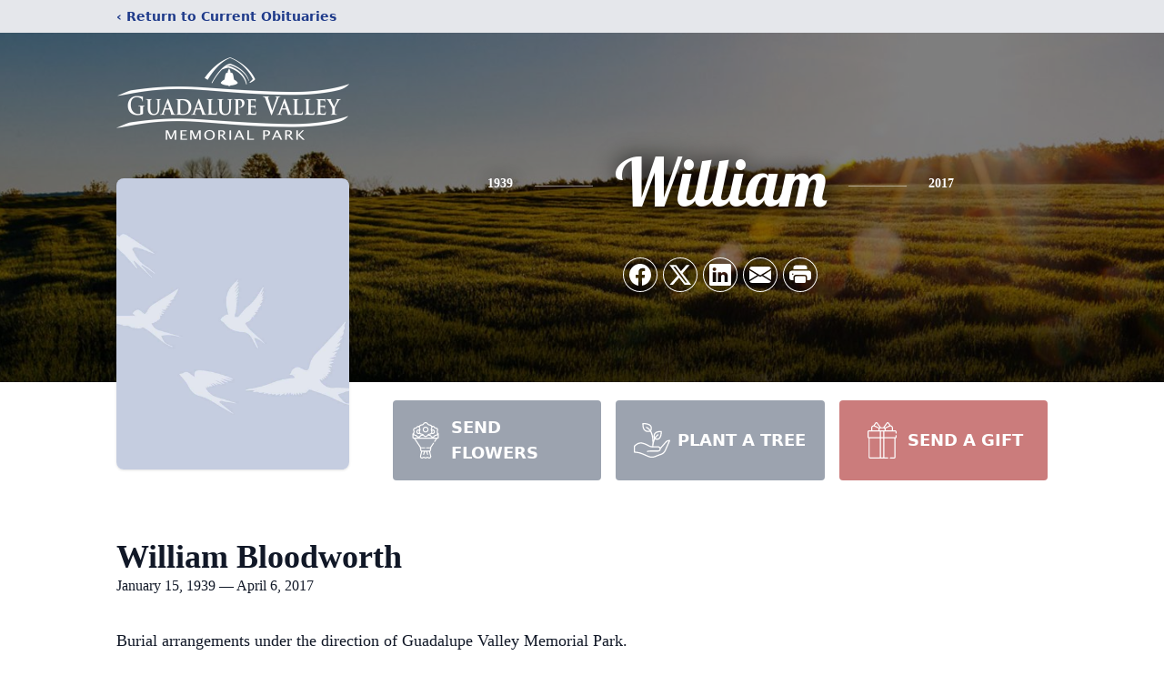

--- FILE ---
content_type: text/html; charset=utf-8
request_url: https://www.google.com/recaptcha/enterprise/anchor?ar=1&k=6Lf5xmwmAAAAANcJCS9fOTKgRp-eS9TKuaqNACx6&co=aHR0cHM6Ly93d3cuZ3VhZGFsdXBldmFsbGV5bWVtb3JpYWxwYXJrLmNvbTo0NDM.&hl=en&type=image&v=N67nZn4AqZkNcbeMu4prBgzg&theme=light&size=invisible&badge=bottomright&anchor-ms=20000&execute-ms=30000&cb=eqswvo5fduz2
body_size: 48948
content:
<!DOCTYPE HTML><html dir="ltr" lang="en"><head><meta http-equiv="Content-Type" content="text/html; charset=UTF-8">
<meta http-equiv="X-UA-Compatible" content="IE=edge">
<title>reCAPTCHA</title>
<style type="text/css">
/* cyrillic-ext */
@font-face {
  font-family: 'Roboto';
  font-style: normal;
  font-weight: 400;
  font-stretch: 100%;
  src: url(//fonts.gstatic.com/s/roboto/v48/KFO7CnqEu92Fr1ME7kSn66aGLdTylUAMa3GUBHMdazTgWw.woff2) format('woff2');
  unicode-range: U+0460-052F, U+1C80-1C8A, U+20B4, U+2DE0-2DFF, U+A640-A69F, U+FE2E-FE2F;
}
/* cyrillic */
@font-face {
  font-family: 'Roboto';
  font-style: normal;
  font-weight: 400;
  font-stretch: 100%;
  src: url(//fonts.gstatic.com/s/roboto/v48/KFO7CnqEu92Fr1ME7kSn66aGLdTylUAMa3iUBHMdazTgWw.woff2) format('woff2');
  unicode-range: U+0301, U+0400-045F, U+0490-0491, U+04B0-04B1, U+2116;
}
/* greek-ext */
@font-face {
  font-family: 'Roboto';
  font-style: normal;
  font-weight: 400;
  font-stretch: 100%;
  src: url(//fonts.gstatic.com/s/roboto/v48/KFO7CnqEu92Fr1ME7kSn66aGLdTylUAMa3CUBHMdazTgWw.woff2) format('woff2');
  unicode-range: U+1F00-1FFF;
}
/* greek */
@font-face {
  font-family: 'Roboto';
  font-style: normal;
  font-weight: 400;
  font-stretch: 100%;
  src: url(//fonts.gstatic.com/s/roboto/v48/KFO7CnqEu92Fr1ME7kSn66aGLdTylUAMa3-UBHMdazTgWw.woff2) format('woff2');
  unicode-range: U+0370-0377, U+037A-037F, U+0384-038A, U+038C, U+038E-03A1, U+03A3-03FF;
}
/* math */
@font-face {
  font-family: 'Roboto';
  font-style: normal;
  font-weight: 400;
  font-stretch: 100%;
  src: url(//fonts.gstatic.com/s/roboto/v48/KFO7CnqEu92Fr1ME7kSn66aGLdTylUAMawCUBHMdazTgWw.woff2) format('woff2');
  unicode-range: U+0302-0303, U+0305, U+0307-0308, U+0310, U+0312, U+0315, U+031A, U+0326-0327, U+032C, U+032F-0330, U+0332-0333, U+0338, U+033A, U+0346, U+034D, U+0391-03A1, U+03A3-03A9, U+03B1-03C9, U+03D1, U+03D5-03D6, U+03F0-03F1, U+03F4-03F5, U+2016-2017, U+2034-2038, U+203C, U+2040, U+2043, U+2047, U+2050, U+2057, U+205F, U+2070-2071, U+2074-208E, U+2090-209C, U+20D0-20DC, U+20E1, U+20E5-20EF, U+2100-2112, U+2114-2115, U+2117-2121, U+2123-214F, U+2190, U+2192, U+2194-21AE, U+21B0-21E5, U+21F1-21F2, U+21F4-2211, U+2213-2214, U+2216-22FF, U+2308-230B, U+2310, U+2319, U+231C-2321, U+2336-237A, U+237C, U+2395, U+239B-23B7, U+23D0, U+23DC-23E1, U+2474-2475, U+25AF, U+25B3, U+25B7, U+25BD, U+25C1, U+25CA, U+25CC, U+25FB, U+266D-266F, U+27C0-27FF, U+2900-2AFF, U+2B0E-2B11, U+2B30-2B4C, U+2BFE, U+3030, U+FF5B, U+FF5D, U+1D400-1D7FF, U+1EE00-1EEFF;
}
/* symbols */
@font-face {
  font-family: 'Roboto';
  font-style: normal;
  font-weight: 400;
  font-stretch: 100%;
  src: url(//fonts.gstatic.com/s/roboto/v48/KFO7CnqEu92Fr1ME7kSn66aGLdTylUAMaxKUBHMdazTgWw.woff2) format('woff2');
  unicode-range: U+0001-000C, U+000E-001F, U+007F-009F, U+20DD-20E0, U+20E2-20E4, U+2150-218F, U+2190, U+2192, U+2194-2199, U+21AF, U+21E6-21F0, U+21F3, U+2218-2219, U+2299, U+22C4-22C6, U+2300-243F, U+2440-244A, U+2460-24FF, U+25A0-27BF, U+2800-28FF, U+2921-2922, U+2981, U+29BF, U+29EB, U+2B00-2BFF, U+4DC0-4DFF, U+FFF9-FFFB, U+10140-1018E, U+10190-1019C, U+101A0, U+101D0-101FD, U+102E0-102FB, U+10E60-10E7E, U+1D2C0-1D2D3, U+1D2E0-1D37F, U+1F000-1F0FF, U+1F100-1F1AD, U+1F1E6-1F1FF, U+1F30D-1F30F, U+1F315, U+1F31C, U+1F31E, U+1F320-1F32C, U+1F336, U+1F378, U+1F37D, U+1F382, U+1F393-1F39F, U+1F3A7-1F3A8, U+1F3AC-1F3AF, U+1F3C2, U+1F3C4-1F3C6, U+1F3CA-1F3CE, U+1F3D4-1F3E0, U+1F3ED, U+1F3F1-1F3F3, U+1F3F5-1F3F7, U+1F408, U+1F415, U+1F41F, U+1F426, U+1F43F, U+1F441-1F442, U+1F444, U+1F446-1F449, U+1F44C-1F44E, U+1F453, U+1F46A, U+1F47D, U+1F4A3, U+1F4B0, U+1F4B3, U+1F4B9, U+1F4BB, U+1F4BF, U+1F4C8-1F4CB, U+1F4D6, U+1F4DA, U+1F4DF, U+1F4E3-1F4E6, U+1F4EA-1F4ED, U+1F4F7, U+1F4F9-1F4FB, U+1F4FD-1F4FE, U+1F503, U+1F507-1F50B, U+1F50D, U+1F512-1F513, U+1F53E-1F54A, U+1F54F-1F5FA, U+1F610, U+1F650-1F67F, U+1F687, U+1F68D, U+1F691, U+1F694, U+1F698, U+1F6AD, U+1F6B2, U+1F6B9-1F6BA, U+1F6BC, U+1F6C6-1F6CF, U+1F6D3-1F6D7, U+1F6E0-1F6EA, U+1F6F0-1F6F3, U+1F6F7-1F6FC, U+1F700-1F7FF, U+1F800-1F80B, U+1F810-1F847, U+1F850-1F859, U+1F860-1F887, U+1F890-1F8AD, U+1F8B0-1F8BB, U+1F8C0-1F8C1, U+1F900-1F90B, U+1F93B, U+1F946, U+1F984, U+1F996, U+1F9E9, U+1FA00-1FA6F, U+1FA70-1FA7C, U+1FA80-1FA89, U+1FA8F-1FAC6, U+1FACE-1FADC, U+1FADF-1FAE9, U+1FAF0-1FAF8, U+1FB00-1FBFF;
}
/* vietnamese */
@font-face {
  font-family: 'Roboto';
  font-style: normal;
  font-weight: 400;
  font-stretch: 100%;
  src: url(//fonts.gstatic.com/s/roboto/v48/KFO7CnqEu92Fr1ME7kSn66aGLdTylUAMa3OUBHMdazTgWw.woff2) format('woff2');
  unicode-range: U+0102-0103, U+0110-0111, U+0128-0129, U+0168-0169, U+01A0-01A1, U+01AF-01B0, U+0300-0301, U+0303-0304, U+0308-0309, U+0323, U+0329, U+1EA0-1EF9, U+20AB;
}
/* latin-ext */
@font-face {
  font-family: 'Roboto';
  font-style: normal;
  font-weight: 400;
  font-stretch: 100%;
  src: url(//fonts.gstatic.com/s/roboto/v48/KFO7CnqEu92Fr1ME7kSn66aGLdTylUAMa3KUBHMdazTgWw.woff2) format('woff2');
  unicode-range: U+0100-02BA, U+02BD-02C5, U+02C7-02CC, U+02CE-02D7, U+02DD-02FF, U+0304, U+0308, U+0329, U+1D00-1DBF, U+1E00-1E9F, U+1EF2-1EFF, U+2020, U+20A0-20AB, U+20AD-20C0, U+2113, U+2C60-2C7F, U+A720-A7FF;
}
/* latin */
@font-face {
  font-family: 'Roboto';
  font-style: normal;
  font-weight: 400;
  font-stretch: 100%;
  src: url(//fonts.gstatic.com/s/roboto/v48/KFO7CnqEu92Fr1ME7kSn66aGLdTylUAMa3yUBHMdazQ.woff2) format('woff2');
  unicode-range: U+0000-00FF, U+0131, U+0152-0153, U+02BB-02BC, U+02C6, U+02DA, U+02DC, U+0304, U+0308, U+0329, U+2000-206F, U+20AC, U+2122, U+2191, U+2193, U+2212, U+2215, U+FEFF, U+FFFD;
}
/* cyrillic-ext */
@font-face {
  font-family: 'Roboto';
  font-style: normal;
  font-weight: 500;
  font-stretch: 100%;
  src: url(//fonts.gstatic.com/s/roboto/v48/KFO7CnqEu92Fr1ME7kSn66aGLdTylUAMa3GUBHMdazTgWw.woff2) format('woff2');
  unicode-range: U+0460-052F, U+1C80-1C8A, U+20B4, U+2DE0-2DFF, U+A640-A69F, U+FE2E-FE2F;
}
/* cyrillic */
@font-face {
  font-family: 'Roboto';
  font-style: normal;
  font-weight: 500;
  font-stretch: 100%;
  src: url(//fonts.gstatic.com/s/roboto/v48/KFO7CnqEu92Fr1ME7kSn66aGLdTylUAMa3iUBHMdazTgWw.woff2) format('woff2');
  unicode-range: U+0301, U+0400-045F, U+0490-0491, U+04B0-04B1, U+2116;
}
/* greek-ext */
@font-face {
  font-family: 'Roboto';
  font-style: normal;
  font-weight: 500;
  font-stretch: 100%;
  src: url(//fonts.gstatic.com/s/roboto/v48/KFO7CnqEu92Fr1ME7kSn66aGLdTylUAMa3CUBHMdazTgWw.woff2) format('woff2');
  unicode-range: U+1F00-1FFF;
}
/* greek */
@font-face {
  font-family: 'Roboto';
  font-style: normal;
  font-weight: 500;
  font-stretch: 100%;
  src: url(//fonts.gstatic.com/s/roboto/v48/KFO7CnqEu92Fr1ME7kSn66aGLdTylUAMa3-UBHMdazTgWw.woff2) format('woff2');
  unicode-range: U+0370-0377, U+037A-037F, U+0384-038A, U+038C, U+038E-03A1, U+03A3-03FF;
}
/* math */
@font-face {
  font-family: 'Roboto';
  font-style: normal;
  font-weight: 500;
  font-stretch: 100%;
  src: url(//fonts.gstatic.com/s/roboto/v48/KFO7CnqEu92Fr1ME7kSn66aGLdTylUAMawCUBHMdazTgWw.woff2) format('woff2');
  unicode-range: U+0302-0303, U+0305, U+0307-0308, U+0310, U+0312, U+0315, U+031A, U+0326-0327, U+032C, U+032F-0330, U+0332-0333, U+0338, U+033A, U+0346, U+034D, U+0391-03A1, U+03A3-03A9, U+03B1-03C9, U+03D1, U+03D5-03D6, U+03F0-03F1, U+03F4-03F5, U+2016-2017, U+2034-2038, U+203C, U+2040, U+2043, U+2047, U+2050, U+2057, U+205F, U+2070-2071, U+2074-208E, U+2090-209C, U+20D0-20DC, U+20E1, U+20E5-20EF, U+2100-2112, U+2114-2115, U+2117-2121, U+2123-214F, U+2190, U+2192, U+2194-21AE, U+21B0-21E5, U+21F1-21F2, U+21F4-2211, U+2213-2214, U+2216-22FF, U+2308-230B, U+2310, U+2319, U+231C-2321, U+2336-237A, U+237C, U+2395, U+239B-23B7, U+23D0, U+23DC-23E1, U+2474-2475, U+25AF, U+25B3, U+25B7, U+25BD, U+25C1, U+25CA, U+25CC, U+25FB, U+266D-266F, U+27C0-27FF, U+2900-2AFF, U+2B0E-2B11, U+2B30-2B4C, U+2BFE, U+3030, U+FF5B, U+FF5D, U+1D400-1D7FF, U+1EE00-1EEFF;
}
/* symbols */
@font-face {
  font-family: 'Roboto';
  font-style: normal;
  font-weight: 500;
  font-stretch: 100%;
  src: url(//fonts.gstatic.com/s/roboto/v48/KFO7CnqEu92Fr1ME7kSn66aGLdTylUAMaxKUBHMdazTgWw.woff2) format('woff2');
  unicode-range: U+0001-000C, U+000E-001F, U+007F-009F, U+20DD-20E0, U+20E2-20E4, U+2150-218F, U+2190, U+2192, U+2194-2199, U+21AF, U+21E6-21F0, U+21F3, U+2218-2219, U+2299, U+22C4-22C6, U+2300-243F, U+2440-244A, U+2460-24FF, U+25A0-27BF, U+2800-28FF, U+2921-2922, U+2981, U+29BF, U+29EB, U+2B00-2BFF, U+4DC0-4DFF, U+FFF9-FFFB, U+10140-1018E, U+10190-1019C, U+101A0, U+101D0-101FD, U+102E0-102FB, U+10E60-10E7E, U+1D2C0-1D2D3, U+1D2E0-1D37F, U+1F000-1F0FF, U+1F100-1F1AD, U+1F1E6-1F1FF, U+1F30D-1F30F, U+1F315, U+1F31C, U+1F31E, U+1F320-1F32C, U+1F336, U+1F378, U+1F37D, U+1F382, U+1F393-1F39F, U+1F3A7-1F3A8, U+1F3AC-1F3AF, U+1F3C2, U+1F3C4-1F3C6, U+1F3CA-1F3CE, U+1F3D4-1F3E0, U+1F3ED, U+1F3F1-1F3F3, U+1F3F5-1F3F7, U+1F408, U+1F415, U+1F41F, U+1F426, U+1F43F, U+1F441-1F442, U+1F444, U+1F446-1F449, U+1F44C-1F44E, U+1F453, U+1F46A, U+1F47D, U+1F4A3, U+1F4B0, U+1F4B3, U+1F4B9, U+1F4BB, U+1F4BF, U+1F4C8-1F4CB, U+1F4D6, U+1F4DA, U+1F4DF, U+1F4E3-1F4E6, U+1F4EA-1F4ED, U+1F4F7, U+1F4F9-1F4FB, U+1F4FD-1F4FE, U+1F503, U+1F507-1F50B, U+1F50D, U+1F512-1F513, U+1F53E-1F54A, U+1F54F-1F5FA, U+1F610, U+1F650-1F67F, U+1F687, U+1F68D, U+1F691, U+1F694, U+1F698, U+1F6AD, U+1F6B2, U+1F6B9-1F6BA, U+1F6BC, U+1F6C6-1F6CF, U+1F6D3-1F6D7, U+1F6E0-1F6EA, U+1F6F0-1F6F3, U+1F6F7-1F6FC, U+1F700-1F7FF, U+1F800-1F80B, U+1F810-1F847, U+1F850-1F859, U+1F860-1F887, U+1F890-1F8AD, U+1F8B0-1F8BB, U+1F8C0-1F8C1, U+1F900-1F90B, U+1F93B, U+1F946, U+1F984, U+1F996, U+1F9E9, U+1FA00-1FA6F, U+1FA70-1FA7C, U+1FA80-1FA89, U+1FA8F-1FAC6, U+1FACE-1FADC, U+1FADF-1FAE9, U+1FAF0-1FAF8, U+1FB00-1FBFF;
}
/* vietnamese */
@font-face {
  font-family: 'Roboto';
  font-style: normal;
  font-weight: 500;
  font-stretch: 100%;
  src: url(//fonts.gstatic.com/s/roboto/v48/KFO7CnqEu92Fr1ME7kSn66aGLdTylUAMa3OUBHMdazTgWw.woff2) format('woff2');
  unicode-range: U+0102-0103, U+0110-0111, U+0128-0129, U+0168-0169, U+01A0-01A1, U+01AF-01B0, U+0300-0301, U+0303-0304, U+0308-0309, U+0323, U+0329, U+1EA0-1EF9, U+20AB;
}
/* latin-ext */
@font-face {
  font-family: 'Roboto';
  font-style: normal;
  font-weight: 500;
  font-stretch: 100%;
  src: url(//fonts.gstatic.com/s/roboto/v48/KFO7CnqEu92Fr1ME7kSn66aGLdTylUAMa3KUBHMdazTgWw.woff2) format('woff2');
  unicode-range: U+0100-02BA, U+02BD-02C5, U+02C7-02CC, U+02CE-02D7, U+02DD-02FF, U+0304, U+0308, U+0329, U+1D00-1DBF, U+1E00-1E9F, U+1EF2-1EFF, U+2020, U+20A0-20AB, U+20AD-20C0, U+2113, U+2C60-2C7F, U+A720-A7FF;
}
/* latin */
@font-face {
  font-family: 'Roboto';
  font-style: normal;
  font-weight: 500;
  font-stretch: 100%;
  src: url(//fonts.gstatic.com/s/roboto/v48/KFO7CnqEu92Fr1ME7kSn66aGLdTylUAMa3yUBHMdazQ.woff2) format('woff2');
  unicode-range: U+0000-00FF, U+0131, U+0152-0153, U+02BB-02BC, U+02C6, U+02DA, U+02DC, U+0304, U+0308, U+0329, U+2000-206F, U+20AC, U+2122, U+2191, U+2193, U+2212, U+2215, U+FEFF, U+FFFD;
}
/* cyrillic-ext */
@font-face {
  font-family: 'Roboto';
  font-style: normal;
  font-weight: 900;
  font-stretch: 100%;
  src: url(//fonts.gstatic.com/s/roboto/v48/KFO7CnqEu92Fr1ME7kSn66aGLdTylUAMa3GUBHMdazTgWw.woff2) format('woff2');
  unicode-range: U+0460-052F, U+1C80-1C8A, U+20B4, U+2DE0-2DFF, U+A640-A69F, U+FE2E-FE2F;
}
/* cyrillic */
@font-face {
  font-family: 'Roboto';
  font-style: normal;
  font-weight: 900;
  font-stretch: 100%;
  src: url(//fonts.gstatic.com/s/roboto/v48/KFO7CnqEu92Fr1ME7kSn66aGLdTylUAMa3iUBHMdazTgWw.woff2) format('woff2');
  unicode-range: U+0301, U+0400-045F, U+0490-0491, U+04B0-04B1, U+2116;
}
/* greek-ext */
@font-face {
  font-family: 'Roboto';
  font-style: normal;
  font-weight: 900;
  font-stretch: 100%;
  src: url(//fonts.gstatic.com/s/roboto/v48/KFO7CnqEu92Fr1ME7kSn66aGLdTylUAMa3CUBHMdazTgWw.woff2) format('woff2');
  unicode-range: U+1F00-1FFF;
}
/* greek */
@font-face {
  font-family: 'Roboto';
  font-style: normal;
  font-weight: 900;
  font-stretch: 100%;
  src: url(//fonts.gstatic.com/s/roboto/v48/KFO7CnqEu92Fr1ME7kSn66aGLdTylUAMa3-UBHMdazTgWw.woff2) format('woff2');
  unicode-range: U+0370-0377, U+037A-037F, U+0384-038A, U+038C, U+038E-03A1, U+03A3-03FF;
}
/* math */
@font-face {
  font-family: 'Roboto';
  font-style: normal;
  font-weight: 900;
  font-stretch: 100%;
  src: url(//fonts.gstatic.com/s/roboto/v48/KFO7CnqEu92Fr1ME7kSn66aGLdTylUAMawCUBHMdazTgWw.woff2) format('woff2');
  unicode-range: U+0302-0303, U+0305, U+0307-0308, U+0310, U+0312, U+0315, U+031A, U+0326-0327, U+032C, U+032F-0330, U+0332-0333, U+0338, U+033A, U+0346, U+034D, U+0391-03A1, U+03A3-03A9, U+03B1-03C9, U+03D1, U+03D5-03D6, U+03F0-03F1, U+03F4-03F5, U+2016-2017, U+2034-2038, U+203C, U+2040, U+2043, U+2047, U+2050, U+2057, U+205F, U+2070-2071, U+2074-208E, U+2090-209C, U+20D0-20DC, U+20E1, U+20E5-20EF, U+2100-2112, U+2114-2115, U+2117-2121, U+2123-214F, U+2190, U+2192, U+2194-21AE, U+21B0-21E5, U+21F1-21F2, U+21F4-2211, U+2213-2214, U+2216-22FF, U+2308-230B, U+2310, U+2319, U+231C-2321, U+2336-237A, U+237C, U+2395, U+239B-23B7, U+23D0, U+23DC-23E1, U+2474-2475, U+25AF, U+25B3, U+25B7, U+25BD, U+25C1, U+25CA, U+25CC, U+25FB, U+266D-266F, U+27C0-27FF, U+2900-2AFF, U+2B0E-2B11, U+2B30-2B4C, U+2BFE, U+3030, U+FF5B, U+FF5D, U+1D400-1D7FF, U+1EE00-1EEFF;
}
/* symbols */
@font-face {
  font-family: 'Roboto';
  font-style: normal;
  font-weight: 900;
  font-stretch: 100%;
  src: url(//fonts.gstatic.com/s/roboto/v48/KFO7CnqEu92Fr1ME7kSn66aGLdTylUAMaxKUBHMdazTgWw.woff2) format('woff2');
  unicode-range: U+0001-000C, U+000E-001F, U+007F-009F, U+20DD-20E0, U+20E2-20E4, U+2150-218F, U+2190, U+2192, U+2194-2199, U+21AF, U+21E6-21F0, U+21F3, U+2218-2219, U+2299, U+22C4-22C6, U+2300-243F, U+2440-244A, U+2460-24FF, U+25A0-27BF, U+2800-28FF, U+2921-2922, U+2981, U+29BF, U+29EB, U+2B00-2BFF, U+4DC0-4DFF, U+FFF9-FFFB, U+10140-1018E, U+10190-1019C, U+101A0, U+101D0-101FD, U+102E0-102FB, U+10E60-10E7E, U+1D2C0-1D2D3, U+1D2E0-1D37F, U+1F000-1F0FF, U+1F100-1F1AD, U+1F1E6-1F1FF, U+1F30D-1F30F, U+1F315, U+1F31C, U+1F31E, U+1F320-1F32C, U+1F336, U+1F378, U+1F37D, U+1F382, U+1F393-1F39F, U+1F3A7-1F3A8, U+1F3AC-1F3AF, U+1F3C2, U+1F3C4-1F3C6, U+1F3CA-1F3CE, U+1F3D4-1F3E0, U+1F3ED, U+1F3F1-1F3F3, U+1F3F5-1F3F7, U+1F408, U+1F415, U+1F41F, U+1F426, U+1F43F, U+1F441-1F442, U+1F444, U+1F446-1F449, U+1F44C-1F44E, U+1F453, U+1F46A, U+1F47D, U+1F4A3, U+1F4B0, U+1F4B3, U+1F4B9, U+1F4BB, U+1F4BF, U+1F4C8-1F4CB, U+1F4D6, U+1F4DA, U+1F4DF, U+1F4E3-1F4E6, U+1F4EA-1F4ED, U+1F4F7, U+1F4F9-1F4FB, U+1F4FD-1F4FE, U+1F503, U+1F507-1F50B, U+1F50D, U+1F512-1F513, U+1F53E-1F54A, U+1F54F-1F5FA, U+1F610, U+1F650-1F67F, U+1F687, U+1F68D, U+1F691, U+1F694, U+1F698, U+1F6AD, U+1F6B2, U+1F6B9-1F6BA, U+1F6BC, U+1F6C6-1F6CF, U+1F6D3-1F6D7, U+1F6E0-1F6EA, U+1F6F0-1F6F3, U+1F6F7-1F6FC, U+1F700-1F7FF, U+1F800-1F80B, U+1F810-1F847, U+1F850-1F859, U+1F860-1F887, U+1F890-1F8AD, U+1F8B0-1F8BB, U+1F8C0-1F8C1, U+1F900-1F90B, U+1F93B, U+1F946, U+1F984, U+1F996, U+1F9E9, U+1FA00-1FA6F, U+1FA70-1FA7C, U+1FA80-1FA89, U+1FA8F-1FAC6, U+1FACE-1FADC, U+1FADF-1FAE9, U+1FAF0-1FAF8, U+1FB00-1FBFF;
}
/* vietnamese */
@font-face {
  font-family: 'Roboto';
  font-style: normal;
  font-weight: 900;
  font-stretch: 100%;
  src: url(//fonts.gstatic.com/s/roboto/v48/KFO7CnqEu92Fr1ME7kSn66aGLdTylUAMa3OUBHMdazTgWw.woff2) format('woff2');
  unicode-range: U+0102-0103, U+0110-0111, U+0128-0129, U+0168-0169, U+01A0-01A1, U+01AF-01B0, U+0300-0301, U+0303-0304, U+0308-0309, U+0323, U+0329, U+1EA0-1EF9, U+20AB;
}
/* latin-ext */
@font-face {
  font-family: 'Roboto';
  font-style: normal;
  font-weight: 900;
  font-stretch: 100%;
  src: url(//fonts.gstatic.com/s/roboto/v48/KFO7CnqEu92Fr1ME7kSn66aGLdTylUAMa3KUBHMdazTgWw.woff2) format('woff2');
  unicode-range: U+0100-02BA, U+02BD-02C5, U+02C7-02CC, U+02CE-02D7, U+02DD-02FF, U+0304, U+0308, U+0329, U+1D00-1DBF, U+1E00-1E9F, U+1EF2-1EFF, U+2020, U+20A0-20AB, U+20AD-20C0, U+2113, U+2C60-2C7F, U+A720-A7FF;
}
/* latin */
@font-face {
  font-family: 'Roboto';
  font-style: normal;
  font-weight: 900;
  font-stretch: 100%;
  src: url(//fonts.gstatic.com/s/roboto/v48/KFO7CnqEu92Fr1ME7kSn66aGLdTylUAMa3yUBHMdazQ.woff2) format('woff2');
  unicode-range: U+0000-00FF, U+0131, U+0152-0153, U+02BB-02BC, U+02C6, U+02DA, U+02DC, U+0304, U+0308, U+0329, U+2000-206F, U+20AC, U+2122, U+2191, U+2193, U+2212, U+2215, U+FEFF, U+FFFD;
}

</style>
<link rel="stylesheet" type="text/css" href="https://www.gstatic.com/recaptcha/releases/N67nZn4AqZkNcbeMu4prBgzg/styles__ltr.css">
<script nonce="ka0Bi8uH_R5zEYjdoNc5PQ" type="text/javascript">window['__recaptcha_api'] = 'https://www.google.com/recaptcha/enterprise/';</script>
<script type="text/javascript" src="https://www.gstatic.com/recaptcha/releases/N67nZn4AqZkNcbeMu4prBgzg/recaptcha__en.js" nonce="ka0Bi8uH_R5zEYjdoNc5PQ">
      
    </script></head>
<body><div id="rc-anchor-alert" class="rc-anchor-alert"></div>
<input type="hidden" id="recaptcha-token" value="[base64]">
<script type="text/javascript" nonce="ka0Bi8uH_R5zEYjdoNc5PQ">
      recaptcha.anchor.Main.init("[\x22ainput\x22,[\x22bgdata\x22,\x22\x22,\[base64]/[base64]/[base64]/bmV3IHJbeF0oY1swXSk6RT09Mj9uZXcgclt4XShjWzBdLGNbMV0pOkU9PTM/bmV3IHJbeF0oY1swXSxjWzFdLGNbMl0pOkU9PTQ/[base64]/[base64]/[base64]/[base64]/[base64]/[base64]/[base64]/[base64]\x22,\[base64]\x22,\x22NcKUUcK4JcKfwopJwpPCkjgFwr95w47DlC9EwrzCvl4dwrrDokVqFsOfwr56w6HDnl7Cpl8fwrDCicO/w77CqMK4w6RUK3NmUn7ChghZXMKRfXLDpcKnfyd6T8Obwqk9NTkwSMOYw57DvybDrMO1RsOsTMOBMcKzw5xuaQQeSyoNZB5nwq/Dh1sjABlMw6xWw5YFw47Dtj1DQAleN2vCucKRw5xWdRIAPMOxwr7DvjLDkcOEFGLDqS1GHTJBwrzCrgA2wpU3R1nCuMO3wr7CrA7CjiPDtzENw5bDssKHw5QYw7B6bUHCs8K7w73Ds8OEWcOIMcOLwp5Bw602bQrDg8Ktwo3ChhAUYXjCvcOMTcKkw55Fwr/[base64]/[base64]/DlxYQw6jCiw0FZ1dDwoNGDMO9F8KDw7bCkkXCk3TCu8KifMKiGyZQUBIqw6HDvcKVw6fCmV1OTgrDixYqNsOZejh1YRfDq1LDly4ywoIgwoQTdsKtwrZOw6Ecwr1odsOZXVMZBgHCj23DtR4bYg0GdR3Do8KZw7kQwp/DosOmw61cwpHCqcKZFglQwrPCuhvCgFpEd8O7WMKPwrbCqsKAwrbCgMO9SA3Du8OsbnTDkAlqU15GwpFZwqEWw4vDmMKBwoXCscKzwrs3Wm3DvWIxw4PCg8KRUglOw6lVw4Ftw7rDhcKqwrTDmMO+Tx9lwpdowoZsaSjCl8O/w5YXwo1OwopJVzHDlcKyCwcfAyrDrMKBHcK7wpjDuMOtRsKOw5ILE8KIwpk4wqPChMKnUExvwoUPw4J9wq8aw47DkMKlfMK7wqNXfSDClE4vw48EezUowpsVw5fDksK2wqbDhcKWw4gYwp5OQw/CvMKTw43DqVTCrMOLWsOdw47Cs8KRe8KvCMOkDyLDlMKwSHLChcKyDsOkQGvChcORRcOswo9ddMKCw7rDsCh9wpohSw0wwrXDgkfDt8Okwp3DiMKVIVo1wr7DpsOLwojClE3CjBlswoNbc8ONR8O+wqvCl8KvwpTChkHCisOkesKHCcKGwq/[base64]/CrMOHLMKEDsOSwqJ0w43Di8Ofw4/Con9fL8Onwr5iwpnDjlgMw6XDqTvCqMKrw5A+w5XDtSXDqB1Pw4JzaMKPw7vCkFHDuMK8wrrDkcO3wq0SW8OuwrBiDsO/[base64]/[base64]/DumjClxjCmsKTMsK0YMKEIsKIckjCtVRjwojCsEEEAVk+AAzDqWPCgCLCg8K6YntGwrZYwrVbw7TDgsOVVlA+w4rCicKAwqPDlMKfwrvDu8OpX3XCuQc8I8K7wqzCvWklwr57a0PClQtAw5DCqsKiTjzCjsKlbcO+w5vDrBQVbcO/wr7CpSJbNsOWw5Ibw4RVw4zCgzbDsxsDEsOZw7kOw4kiwqwUXsOpXxzDh8K1w4Q9a8KHRMKwBWvDtcKmLz9gw4Ilw5PDvMK+dS3CtcOjU8OyesKJRMOtBcKdNcKcwrbCnyUEwrBGPcKrLcKBw7ECw5t4ecKgGcKKV8KscsKuw5h6E3fCpXPDicOPwp/[base64]/wrgDwqc/[base64]/CglEgaMOFw64Cw6J0wownfwRhCTwzwpjDvDkwLcKEw7Nbwp0+w6vCvsK+w7zDty49w4hQwrkEbktWwpZdwoA6wqnDqQ0zw43Cq8O7wqZlSMOLQ8OKwocLw5/Cqj/DrMOuw5DDj8KPwpdWQcOKw6Q/[base64]/LEvCuQzDgxHDqXBkAMOXJzp5wqnCnsOkCMOeB0UuT8Kvw5s/w4HDo8OtWsK2amrDoE7CksKUDMKrMMKBw6ZNw7bCvjk+XMKAw68Sw5hnwotRw7xUw585wobDicKrcl3Di1leSj7CgFfCmhM3WAE5wow1wrfDq8OhwqgKesOuK0VUIsOTCsKWbMKlwqJMwoRQA8O/RFlXwrfCvMOrwr3DhBp6W0PClTxeGsKmNTTCkQjCriLCjMKrJsO1wo7CksKIeMKlShnCjsOAwr4mw540N8Kmwo7DomPDqsO6ZicOwqsXwp3DjAXDoHbCkQktwoVpAhfCvcODwrrCtMKQSsOXwrvCnTjCkhpQZwjChi8uTWp/[base64]/Dk8Ofw7bDhMOfSCbDuMK0KsOlA8KAAXvCgCPDvMORw6TCs8Oxw555wq7Do8Ouw6jCvcO+A0lmCsKQw59Jw4nConN6f0LDqEIRDsOCw6fDsMOUw7wVRcKCGsOEa8Ocw4zDuANCBcOPw4jDlH/DrsORZgAWwqPCqz50HsOKUhnCrcKxw6sqwoxGwovDhUJUw6LDpMK0w6LDuDVywonDt8OcBjtdwofCsMKfCsKawpJPck9gw4Y2wpXDvU4uwpTCrwZZXBzDuz7ChCbCnMK9BsOqwoEAeTnCjSzDsh3CnhXDjHMDwoBawo1gw5nCqADDmirCt8O+Q2/Cj3XCqMK9L8KEI19XF1PDi1wYwrDClsKpw4rCkMOEwrrDizXCoDPDk1TDnzPCkcK9eMK9w4kKwrhBKnhXwovDlWlFw4dxIURTw51NAsKKDgHCkF5VwrglRMK8bcKCw6YAw6/DjcOdVMOZJcOWIlMUw7nClcKIX1YbW8KSwq5rwrzDqXXCsiLCpcKfwoAwYRoJQlU0woYGw48nw6Zrw7dTKUNdFELCvC9nwq9Iwo9Tw57ClMOkw6vDvDPCgMK/CSXDozjDgMONwqFnwpExQjzCn8OnJzp+C2BiDAbDqWtGw4TDjcORFsOad8KGHBURw694wq3Du8Ovw6oEGMOJw4kBXcKfwowBw68KfQFiw4PDlcO3wr3CkcKIRcOZw6E9wonDmMOwwpclwqQ6wrHDoVwcMBPDksK5AsKuw4VoFcO2WMKIPTvDmMOubm0aw5/[base64]/DisK3YsObOiHDuFLDhUw2wr7DlcK3w49jDUMcBsOCMG/Cl8O9wofDu35vesOIVyTChlZYw63CtMKjclrDh15Dw4DCvB7CmjR7CGPCrEoJNw8XM8Kgw6fDsBPDlcK2fEEIwrhFwp3CvnMsNcKvFF/DsgYLw4nClwoSe8KWwobCvwVDa2rCg8KSSS8kXh/Clkh7wotxwo8YUkduw4sHP8KbWMO4GnAdEXhOw43DvcO1VmnDpXkbbDPCrldGHMKpD8KzwpNhX2Q1wpMtw4LDnh7Dt8K5w7UlZWfDh8KnDHDCmV4Xw5VwIQdpDhRuwq/DnMO+w4jChMKRw4bDv1vCmX9rFcOnwoVkSsKIOHzCmnh+wpvCu8OMwrXCh8O3wq/DlQbCsVzDv8OOwp90wqnCvsKlD29ofcOdw4bDrCrCij7DjybDrMKTPwwdHFMHH1Z+w6dSw4AOwoXDmMKqwplhwoHDj3jCqyTDkSYSWMKtSTFCW8KdOMKswoHDlsK9cVV6w4TDv8KJwrB1w6zDp8KGTnnCusKnPhvDn2tiw7oQWMOxJlMGw4N9wrJfwprCrinClRRjwr/Dl8Kyw5YUU8OGwpPDkMKTwrvDuFLCvglZdT/Co8Olei0owrtHwrNjw73DgSsDNsKxYn0HfRnChcOWwoDDtnITwopoFhskPhw8w510MyIIw6VYw6kMahxHwqzCgsKiw7bCjcK8wopwSMOLwofCncK/EgbDtkXCpMKRFcOWVMOkw7DDrcKMQgR7RmfClgUsLMK9VcKUNz0UQlRLwpdWwo7CocKHSAAfEcKBwqrDpMOICsO/[base64]/TBUuw5HCs8O2w6nCjsKNw5ICWsKuVsOEw65QwrnDumXCl8KRw6fCiF3DtEMjbgLDmcKVwosuw4/DolnCgMOxQsKKUcKaw7rDqMO/w7R6woTCmhLCvsK2w6LCoEDCgMOqAsK7EMOLUjrDt8KbLsKxZTFKwoIdw5nChXjCisOrw61Nwrw7WH1yw7jDncO3w7jCjcKtwpzDnsKmw4E6wpwUIMKOSsO4w4rCs8Kgw73DucKEwpJTw5vDvidcSXYqGsOGw4cyw6nDrXPCpR/Dh8Okw43CtDbCtMKawqhGw5zCg3bCsQFIwqJxKMO4aMKXeRTDs8Kowo9PLsOUdUoVUsKzw4lkw7fCrAfDpsOEw6h5D3YwwpoLaUsVwr53SsOvKlTDgcK2THPCn8KPNcKQBB7CtiPCi8Onw57Cp8KLDXBbw74GwqY1LV1/CsOBHsK6wpvCusOiFUnDn8OIwpQhwo4qw5R9wrLCsMKdRsO0w5zDpjDDnDLDisK7JcKuHTEbw6jDscKOwoTCkVFOw7nCvMK7w4w8CsOIH8Oxf8OUWV8rUsOFw5/DkgkqZsKcZWUrAz3Cq1jCqMKwLFoww6vDmF8nwp5IJHDDpD4yw4rCvhjCmgsbbG0Rw4HCm2YnWcOewoJXwqTDnSJYwr/[base64]/DtTXCmDnCrzbCnMOST8O1wpHClsOswoXDuMOCw7PCl246NMK2ZXPCrVw/[base64]/CjMO2U8OhEUssF1TCqMOtcsO2AcKCwooAWcO3w7Z8GsKuwoILPRgJPXgbKGwRYMOEHkzCm2rCqS8ww6xEwrXCjMKhMG5uw6lYRMOswqzCp8Kdw53CtMOzw4/DmcOeBsO5woc3wobCqUrDnsKkbcOXfMO2UwTCh31Pw7gLZ8OCwrPDvlBcwqEAGMKUFD7Dm8K0w4RrwoXChXEsw4jCkXFfw7DDpwUxwqdjwr4/OWzCgsORBcOhw5MowqbCtsKiwqfCt2XDnsKGa8KBw6/[base64]/fGg3X2jCl0jDqVHDpcKmw5XDjMOVUMOrHGzDosKNYVdYGsK5w5F0GTnDsHpaFcKzw7fCk8OHdsOVwo7CjGfDtMOzw6A3woTDqW7Dq8OPw4oGwp9WwoXDn8KzIsOTw4xfw7PCj3LCqhE7w6jDmQTDp3XDqMOZU8OtfMKjW3tkwocRwrQSwp/Cr1NJd1U/wpw1d8Kve1BZwqnCkWVfLCfCksKzdcOtwpYcw73Cj8OuKMO/w6TDoMOJPinDk8ORa8OIw5TCrWtcw4ppw7LCqsKjO19SwpjCviIOw5DDr3bCr1opcFrCqMKhw4rCkRIOwovCg8OPd3d/[base64]/Ct8KORgYXP3s9w4JawqIBw5rCjmnCtcKwwoQuIMKYwobChUjClCTDtcKSHBnDtQd9PB/DksK6bTE5IyfDusOBTDFLFMO7w6RoRcKYw4rCtkvDjRRawqZ6Yk09w6ozXyDCsmDCkT/DqMOyw6vChh0wJELDsGE1w4bChMKHYntkRE7Dqw0CdMKqwrHCtETCqlzClMO9wr7DmgDCmlzDhsO3wo/Dp8KSZcKhwqUyCWMDQG/CtgTCoVFdw4rCusOHcRoyTcO3w5bCoVPDrXcxwpPDpW5lVcKcDV/[base64]/DuE3DpDbDg8Kaw75jwrkzK3xkwonCssK8w7HChiptw5vDg8K9wqhifENywojDjTDCkgBzw47DugPDiTRxw6zDoSXCikcnwpnCvBfDs8OQMsOVcsK/wrTDsDvCuMOOAMO+TXNpwp7Drm7Dh8KMwr7DhMKNT8OmwqPDgiJvOcKTw4nDusKqT8Oxw5fCqMOJMcK0wrF0w5BSQBQ1dsO/[base64]/RsOhWsKOwrIhfcKrwpE1w5dXKXwYw74Lw6o+ScO4LlLCsjbDkwJLw7/DusKcwp7CgsO6w4zDkwbChlLDmMKAaMKIw4XCm8KVJMK/[base64]/[base64]/wr0vXsOuLBlRw6TDtGDDjhtoQjvClhJEQ8OyLcOYwpvDk3wRwqNyYsOBw6vDq8KfLsK1w5bDvsKCw7B9w5MIZcKOwoXDk8KsGCNnScOzTMOcJsObwposXntxwpc8w7Bpd3teCwfCqWdJCcKtUl0/bXsNw5hwD8K3w6LDhcOYcBgKw4pWAcK/[base64]/[base64]/[base64]/CmBjCtcOfGcOTDkQYJlwnU8Ovw7Y1bcO1wrpGwrMgZ0kXw4DDqUluwofDtFjDkcK1McKhwqdCTcKdMMOxfcKuwqjDry5Cwo7CoMOpw5EIw5/DlMKKw6vCp0HDi8OXw40nLTjDgMKLdkNcUsKPw50zw6gLMQpcw5dNwrJRRh3DhBBBI8KYDMOTfcODwoMFw7ozwpXDpEhAV2PDtXs5w5ZfNXhNHMKJw4TDlgkuOUzDoxzDo8OFNcOAwqPDkMOQSWMgHwoJVBnDhUPCi3fDvVY3w71Sw6ZIwpFsDVs/AMOsZxIhwrNwTC/[base64]/w4jDqcK7bF5sO8OKw45ZR2pQw5vDsh0/asKLw6fClMKuAUfDgQRnYTfDhBvDsMKJwp3CrFHCqMKbwrTCq3/DnmHDnFlwHMOPHHBjLBjDinxRdTRfwqzCscOMU25IUGTCpMOawoJ0CiwyBQ/Dr8OSwpPDiMKfw5vCsxHDt8OBw5zCjlBTwq7DpMOJw5/Cg8K1VnDDpsKbwp9vw6YNwpnDlMOkw4dyw6h3ESpGDcOPCS/DqzzCsMODSsO+NsK3w4jDv8O9I8Oyw5RJBsO1E2rChQkOw6Fgd8OdWsKWVUg8w6YIG8KYH3XCk8K6CQ/Dh8O/DsO9U2PCg0cvNyfCnAPDt1FuFcODSU9Aw5vDkCvCsMOTwq0Gw549wo/DncOPw4lfYHPCuMONwrbDlWLDicKvIMK8w4fDkmLCuFzDisOgw7fDgz9QOcKLOQLCoyPCrcOsw7TCvTwAW3LCvHHDjsOvMMKOw4LDin3CgXvCmQdJw63CtMK2CGfChDMKZB3DnMOsScKqC2/Dgj/DlsKlWsKvAsOSw4nDsVgjw4fDqMKwIXc7w5/DnjHDiW53wotFwrPDpUFcOA7CiBTCgCUSCCHCiFDDsAjCryHDrFZUMw4YNFjDsFwOCVxlw45yVcOvYns/QGvDtUtOwr11ecKjfcOQYSspT8KRw4PCpkJOK8KyXsKFR8O0w4sBw6Jbw4bCilcuwrlfw5fDnCLCrMOTVW3CkBk7w7TDgcOYw5Bjw4x+w49GCsK/wrFjw4DDoVnDuWo4bxl/wpTCp8KEasKpPsOdYsKPw7PDtinDsUPCosKyIW4SeQjDs1Nva8KdLxYTD8KtGMOxbEMPQwMUbMOmw50cw4lew53Dr8KKPsOvwrkWw6rDmWtKwqZbWcK/[base64]/Ctlk5wpbDpcOgG2ZOwrHDmVnDlCHDmX7Cr150wo9Sw6xZw7MzC3pVG2BWcMOrCMO/wpQTw6vCgXlBCzEHw7fCrMOaGcO5QGcpw7vCrsKjw7DChcKuwqcPwr/DscOtPcOnw7/ClsOWNQcKwpnDklzDggDCoWnCkSXCt1PCrS4YU00kwo5bwrLDllZowoXCr8OzwobDicOSwqY6wpYGR8OCwrZSdEUvw5IhI8Kpwo9yw7UoBH8rw7EJZBPCl8OBPgF6wq/CozXDhsKYw5LChMKTwrrCmMK5E8KWBsKfwpUFdURjM3/Cl8KHYMKMcsKqLMKuw6/DoRrChgbDiVFfM1NzGsOqUSvCqy/DnVHDmMOdBsOcKMOrwrkTVUvDvcO6w5/[base64]/CusOBwq/[base64]/CgRDCh2kIwownw6TDnV9hYcO5QcKcRxnCo8OhwpvCglciw5fDvsOCOcObIcKqeV0zwovDt8K/[base64]/CiXwkKMKAw7TCqcODYcOTwrTClXnCvU8lCsKZNAFWXMKVQ8KfwpAew6IywpzCm8O4w4rCm3MCw4HCnVVDEMOnwqoLDsKjO2Iva8Ogw6XDo8Orw77CuHrCu8KQwonDvl/DomPDkx/DjcKvMUrDuW/CoSTDmCZLwrBdwo5uwpvDtjMewqfCulhaw7vDoA/CgkjCnkbDisK3w6oOw4zDrsKjFRTCoFTDnzRFCUjDl8ORwqnDosOPGcKNw5cUwpnDhzg2w5/CuiZ4bMKXwpvCt8KqA8OGw4IxwprDo8OXe8KZwpXCgDPCl8O3EXxEFSdYw6zCiSfCpsKewr4vw4PCqMOlwpPCksK4wo8JLjwiwrA5wrpvKFgVXcKONErCuzFpTMO7woQPw68Fw5rCj1vCksKWDgLDr8KRw6U9w64PAMOqwrzCrHlwDcKkwqxfdEjCqgtvw5/DkhXDtcKvAcKhC8KCFcOgw6kvwqPCocKqBMOawpPCrsOvaXwRwr4ewqPCg8Oxd8O0wqlFwrnDhMKowp0HWlXCnsK0JMO5PsO0N2t/w5tdTV8DwqzDl8KFwq5LRsKGOsKJM8K3wrbCpHLChxEgw6zDuMOOw57DrQ/[base64]/GDdWw43Dug4uG8OPw70ww7LDgjFRTsOyI8KSRMKFwoPCpcO1fEVwfgbDk2cEOsOxJ3rCmwIbwrHDtcO1QcK9w6HDjTfCpsK7woNUwqglbcKhw6fDj8OvwqpKw6jDkcK0wo/DuDHCmBbCtjbCgcKxwpLDuQfClMO7wqvDocKTPh9FwrdLwrpCMsO8LSnClsKrehDCtcOvOXDDhEXDusKhW8O/WEVUw4nCqGtpwqoiwpdDwrjCthDCh8K4GMKNwpowZDpMMMOlXcO2fTHDsiNrw48xP2JXw7bDqsK3eE3DvWPCn8KzKXbDlsOLdQt6FcKxw63Coh8Ew6vCnsKLw5/[base64]/YcObPMOZwq8dw5HClsO1MTRrVcK9dMOvVsKOfQ5fOsKlw6TDnCHCjsOkwqUjDsKxJlgzV8OVw5bCssOMScOaw7UgB8ORw64IZEPDpVfDksOZwrxFW8Oow4MqEURxwqoiScOwBcOyw7Y7fsKvPxYNwp/ChcKowqFxw5LDrcKfKmnClUDCmWg3JcKkw6sLwo/CrHUQfns9G3U7w5IGfR53A8OfZF8+KVfCssKfF8KSwpDDssOUw6DDkCMCaMKqwrbDnU4YB8OYw41EN1/[base64]/[base64]/[base64]/CMKgwqAcw6ZncnjClMOGwq9MBirDoDBnwrjDrMKjFcKGwqh5U8K5wqHDvsO1w53DmD/CgsOZw79oax3DoMKfdsKGL8OmewdrEBodITfDucK6wrDCvzjDksKBwoF9R8ODwploL8KVYcOXKcOiLk/CvwLDrcK2SEDDisKyQ1s5VcKRJxVLFcOxHifDucKWw4kMw5jCuMKewpMJwp8GwqfDpWDDjU7CksKhMcKEBz/CjsKOBWfCu8KyNcOtw6Riw7t4VTMAw5p8ZCPCo8KswonDgV0fw7FAM8K/[base64]/DjiApw7U+EFfClFRMK8OBw4w2w7rCmcOkb8ONLgnDpnV/wpfCs8KzbFx4w5zCiHRUwpDCol/CrcKywoAXKsOQwr0bSsOoaErDiHd+w4Zsw4Efw7LCvDjDqcOuA3vDo2nDt1vDiwHCumxiw6QTAl7CjVjChm1SCsKQw6zCq8KKKy/CuWghw5bCisOCw6ljbnTDiMOubMK2DsOUw7VrPhjClMKXTh3CucKJXn4cVcO/w4DDmSbCncKtworCqSTCjwcjwonDmcKRfMK/w7/CpcO9w7jCtVzDlTUFI8O5CGbCijzDum0dH8KgLjcFw7dhPA54FMOwworCvcKwX8K1w47DvF0CwqkjwqHCgy7DssOcw5g2wqfDuA7DrynDjVtYI8OlB27Cgw3Dtx/[base64]/G14rYcKyw6FWOcOYKsKERj4Zw5/Ci8OcwptYG2DCqQ7CoMKzaRJ+TsKALhXCnFjCjm9qaREyw6nCj8KJwpTCnXHDnMOIwpMlDcKhwr7CjB3CkcKAZMKxw4IZOMKCwrDDoVvCph3Ck8KCwpHCgBvDt8K+aMOOw5LCpGUcGcKywr9BYsOZXjVxGcKZw7U3wpZFw6TChGcUwrDDpFp9M3cFJMKAEAghS3/Dh0YPDEp4ZyI+SWbDqyrDoVLCmizCqsOjFzLDuH7DtCxnw6fDpys0w4Mvw7LDmFbDl3FuCX7DvUJTwrnDulXCpsOASz/CvnNWw68hMRjClMOtw7ZXw7/DvxAQOlgyw5wqDMOKH3HCnMOQw5APLMKAOsKxw7UAwpRYw7odw47CisOeYCXChkPCtsO8U8OBw6lOw43CocOHw5PDsA7CvXLCniA8GcKtwrUhwow9wpBvVMOPBMK7wpHDocOhWkDCvHfDrsOKw6/ChXnCqcKdwqJVwrRfwqJjwrhPccOHA0TChsO/RxBONMKXw4N0R2UUw68vwqbDr0BPV8KXwqk5w7svK8KLecKDwozDkMKYbGXCtQDCs1/DvcOEJ8K2woMzNyTClDbCicO5wr7CosKhw4jCsXrCrsOjwo/Dr8OBwqnCucOIB8KLWGgZMSHCjcOmw4bDlTp1WVZyP8OeLzQ/wrXDhxDDscOwwqDDp8OJw5LDoSHDiS1Kw5nCkBnCjWscw6TCjsKqfsKUw5DDtcOCw4NUwqkvw4zCn1t+wpBHw4t6U8K0wpHDssOJN8Kpw4zCrRDCsMKQwozCmsKfam/DqcOtw54Hw79ew7x6w7pCw7jCsk7CkcKXwp/[base64]/Cl2LCr2Qcwq/CnsKHwrsQw60Uw6jCssKhw5gFDsKtNsKuGsKbw4/DhSYnRmspw5LCjy0Fwp3CtMOdw6ZiC8O6w4lzw67CpMK1woFfwqAqFhlcMcK6w5hPwr5+TVbDncK3Hhcjw5YNC1LCtcOUw5NWZsKKwrPDljYqwp1zwrXCuWHDtX9Pw6nDqzsoLmhsP3JKG8Krwo8Vwo4bB8OrwpcVwoFbXxDCrcKjw7xlw7djAcOXw7/[base64]/w7QxKC7CgWfCr8KBSMOhbhM2wpsWecOdXQDCoAI0SMO6IcKGW8KQPMOAw4LDrcKZw5TCj8K/EsOQc8ONw6jCsmcywrrDvzPDqsK4a2DDmwkeN8O/[base64]/KWotw5QAIVnCosKlwo3DtsKTw783w6sOEl1EIwFISAV8w4FIwp/Cp8KdwovCpg/[base64]/DomvCo2DDlHXCkgXCpcKpDMOjw5QlwoDDsB3DkMK8w61bwrfDjMOqAEQZBsOoIcKgwqZewp43w7RlEnHDokLCi8OqBV/Cg8OEPBZDw7N2NcKVw4Avwo1tPlI+w77DtSjDsSPDmcOTMcOlI0PDiy59WsKFw5HDs8OuwqLCnWtpIl/DrUXCusOdw7vDrw3CvDvCv8KiRwnDrmvDowDDlD3DllPDosKCw6wXacK7I17CsHBsXD3CnMKiw4gHwrVwMsOdwqdDwrbCm8Oyw50pwo3DqsKMw5jCt2LDvUsvwq7DrQzCswMUZlpvUGsLwpVqTcORwpdMw4hQwrbDvg/Dt1FKXCl5w6LCh8OUOVoLwoXDvcKPw7PCpcOCOh/CtcKeFWjCrinDr33DtcOjw63CkSxow64Efx1wM8KvJGfDp0coU0zDusKPwofDtsKUICHDmsOpwpczHcKzwqXDosO0wrjCgcKPWMOEwpV8w4kbwprChMKIwrPCu8KRw7LCjsOVwpPDgUR5BCrCgcOOX8KyHVZPwqJvwr7Cu8KIw4fDlW/Cm8Kewo3ChDxMJX1VKEjCpmXDq8Oww7hIwrYyHMKVw5PCucOdw7wsw6JEw7EZwq5Zwp9mCMObK8KlCsOzWMKSw4AzTMOGSMO1wobDjy/Ci8OuA3bCp8Otw5l6w5hrZlFOfQ7DnDRFw5jCtsOHTV0yw5bDhCzDsQAuc8KPfmB0fSI7NcKxWVdPFsOgBMOhcVPDh8O2SXHDkcK/wolwYEvCp8K7wo/Dnk7Ctn3DkV5rw5PCksKCPcOCZsKCfnrDqsOWPcOkwqPChTHCoDBfw6PCq8KSw4DDhHLDhgHDnsO9NcOBPhdOH8Kpw6fDp8KYwrMTw47DjcOGWMO+wq12wo4VLATDocOywotidzAww4B2P0XCrHvCgi/Cojtsw7wdAcKnwoDDljRIw7xZN1vCsizCs8O7QFYmw55QecKjwo9pasKHwpNJOlTCv1DDuzNzwq3DlsK9w6k5w4AtKB/DkMOrw5zDsBQLwqfCngnDs8OFDFt4w7xbIsOyw69bTsOmdcKoYMKNwpzClcKFwo8vEMKOw50lKAfCuzkKNlPDhAQaQ8KDQ8OnKA9ow7NRwqXCs8Ove8O9wo/Dm8OOZsKyaMOIXMKrw6nDs27DpAAidxMawrnCosKdCcKRw7/Cq8KyZXs/[base64]/[base64]/[base64]/Chg7CuEEnw4LDk0fDri/CnwEQwqLDv8O9wrwJw7YFV8KlOHvCrcKHHsOswrHDshcEwpjDmcKUDw8wccODGGQ2YMODb2vDusKfw7XDiWNSH00fw5jCrsOrw5NIwp3DrEjCpShYwq/ChQFgw6sqaiF2Mm/CqMOsw4jCv8OvwqY5By7CqAdtwpRvUMK6bcK4wrfCuCEjSRDCjkvDpW4Pw4c3w6DDtyNgeWVHFsKzw5VCw6wmwpQYw6bDnyDCp0/CpMKVwr7DkDA/csK1wr/DghE/TsOpw4HDo8K5w7nCsTnCgWAHUMO9I8O0IsOQw6XCisKZDAdxw6fCusOgYTkIOcKAehrCoGM7wpddRWFvVcOtLG3CnUDDlcOCDsOVRQjCswFzNsKDIcK+w4rCswVyRcOjw4HCmMO/w7zCjTNFwqQjOsOww5BAXXzDvRRgQ0tAw6Yiw5cGI8OyFjt+T8KOalbDpUs1aMO2w6wzw6bCncOoRMKow7DDs8KSwr8hGx/CssK6wojCoSXCkkgDwqs4w6Jpw7TDol/ChsOHA8KQw4IeFsK3RMOgwotuBMOQw491w7fDjsKBw57CqjTCg0U9VcOpw6FnAT7CjsOKEcKaWcKfTCEyB2nCmcOATAR8asO3csOuw4ctKnDDqCYVBikpwqcDw6IlesKAf8ORw7DCtiDChUFwX3LDvx3DosK2CMOpYBo/w7smfifCnE1iwpwdw6fDscKVEWfCm3TDrcKZY8KDdMKzw4oNe8OFD8KjXQnDpiRbEcKRwpnCsQpLw4PDh8OEK8KvQMK6Qix/w4cvw6tjw4NYEzEPJmvCkwDDj8OsUx5Awo3CkMOtwq7CvwNVw48Swo7DrxbDsgEzwofCvsOhMMOiJsKFw7ZsA8K3wqxOwo3CvMK3MQIjVcKpC8Ojw4DCkiAgwo1uwpHCuUzCn1owScO0wqIBwqBxI3bCqsK9WB/DnCdJfsKEAmXDq3zCsl7DljBVHMKoNsKxw7nDlsOlw4bCpMKMTsKaw6PCvGzDliPDo296wrBJw7N/[base64]/[base64]/QQzDqMO5XsOnw6cmZ20rDF0xdcKTcWXDrcOkaMO0w4LDhcOkDsKEw6tZwpXDkMKlw7Fnw7NvAsKod3dUwrJZbMOIwrVGwqgxw6vDisKowojDjyvCuMKmWsOEIXlhK3tyQsOqSMOtw4kHw4HDoMKQw6PCisKLw5DCvkhWX0sdGiplagN/[base64]/[base64]/Ck3Ngw5gswqTCrsO4JiTDu8K1w4DDkEjCiEB7w5LCk8KbKMK/wrzCu8Ovw71wwrRBL8O2K8KBDMOFwpzClMKIw77DmBfClD7Dr8OGTcKew7fCjsKrQ8Okwrg5HmfCgiTDhXROwpfCkzlHwrnDi8OhO8OUQsOtOBHDjGnDjMOoFcOQwqp+w5fCqcKdwpfDqg09J8OMCQHDkF/CuWXCqUnDjGAhw7g9GMKow5LDgcKqwqt7YUXCkwxHbUPDisO7TsKhezYew4YLQcOiUMOMwpHCs8OwCA/[base64]/DvMK/w6LCjUvCgcKhdU05wqzDtzwpHsKsw67CpsOJVMKlN8KHwqfCpFlbQirClgDDisKOw6TDuUbDj8OWGgDDj8Kbw7ojBG/CqUrCtF/DsjTDvCc6w77CjjlxZGRGbsKiFQIHaH/DjcKtZGRZZsOvS8K4woNZwrVXRsKldFECwqfCtcKnMjrDrsOQDcKaw6kXwpMcZT57wqXDqRPDoD4yw5Naw6k5CsO2wrdXdAPDhcKYeHQcwoXCq8K/w7bCk8OdwpTDngjDrizCtAzDvmbDncOpQUjCoSgrOMOtwoNEw6rDjB7CisOLNmHCpVLDp8OpacKtNMKcwoXDi1Qmw4Y7wpIQK8KHwpVIwoDDgk7DmsOxOzfCtgsKTMOSVlTDqQ4YOmBHfcKfwprCjMOAw4dfAljCmsKoYxlkw4ofV3TDhnHCrcKzYcK/BsOFXMKgw6vCt1fDqxXCncKGw6Nbw7hdIMO5wojCjAfDqmTDknnDghbDrwTCn17Dmg0jcmDDpmIjSBBRE8K/ZhPDtcOowrnDhcOYwpgXw7g6wqjCsFfCvFosWsK/OQkBTCrCoMOGJhDDicOGwqrDrBBcf1rCicKSwqJPcsKNwpUGwqY1AcOUb1IDHcOew6lNbnhuwpE/bsOxwoklwoNcN8KuNQ/CjMOswrg6w7fCmMKXOMKMwqUVT8KgcQTDilTCiBvCpxxWwpEOAzMNCCXDml8YOMKow4Mcw7DCmcKBwoXCiXZGcMO/ZMK8UWR4VsKww6o8w7HCsRBzw607wp1Aw4XChSd0eiZMI8OQwofDvW7DpsK6wqrCmHLCsznCnRhBwqnDvmN5wpPDiBM/Q8OLQ0AKPsKZS8KuP3/[base64]/wo5ZJcKVWMOhw644GEzDuMKTd2fClTJ+wrsww7V5Fn/[base64]/CnS3DkiEtwoAFCAjCtsKlw4LDlgsuBgBmwqtAwpBdwoZkITbDv0fDsHRpwrMkw6ggw4wiw4nDqXDDr8K/[base64]/[base64]/CkcKvVsKtBMOSwpcaKMK/MsKEw7ULYcOvw6bCqMKJRkYQw6VwFMOtwpJ6wo5YwpzDikPCrC/CmsOMw6LCpsKsw4nCtwTCvsOKw4fCk8OuNMKmc1QqHGBRZXDDrlIGw4/CgXTDu8OSflNQRcKVDFfDiCPCsDrDiMObE8OadxjCssOsfh7CisKAFMOddB3DtmnDpwzCsCNNWsKCwoZkw4vCicKxw7XColTCoE1qThlTM2VsUcKoBCdEw5bDkMK7EiJLKsOocQIdwoDCscOnwrNFw6LDmFDDjnPClcKTFEDDinQlSDdMJlcBw4QEw5TCjX/CpsO0wqjCg1AVwoLClm0MwqDDjTZ8AiDClD3DtMO8w59xw5jCoMOHwqTDu8K7w60kRyYEfcK/f3oaw6vCsMOwZMOHdcOaNsKPw43CnHc4BcOZLsOtwrc/wpnDhhrDsVHDmMKawp/DmXZwGsKlKWhIchzCrcOTwpYIw7fCqMOwfEvCm1QtJcOFwqVYw44ww7VGwp3CpMOBXFbDpMK+wrLDrkzCk8K+Z8ODwppVw5XCv1/Cp8KOIsKwfnB2O8KWwoHDuF4QXsK2Y8Oowrh5RcKoEhc/K8OVIMOCw6/DsThCE2gNw7TDj8K2YUbCjsK7w4DDtAbCn3fDlRbCnGQxwovCk8Kxw53DsQsWFUt/w45pesKrwogCwr/DmzjDkQHDjV9BEA7CpMKzw5bDncOTUmrDtFvCgz/[base64]/[base64]/Di8OCw6x4GUnCtMOcJVXDjSYXPhx8NsKdWsK6TcKyw7LCgTzDnMKdw7/DoURZOQhNw4DDm8KcN8OQfsOgw4kcwo3CgcKTSsKowr8mwrrDjRQYQhVYw5rDt3gdFMO7w4gXwpvDnsOcZjBAAsK/[base64]/DksOmw5LCmsOLwrkbNcKIw7XDtHTDoMK1KnRQwoPDhElaAsOZw6ROw7ljXcOYYw8OHnpJw6I+wo7DpipSw7LCusKcDELDu8KPw5rDosO+wrzCucOxwql/woBVw7HDrS8Cw7TDtA9Aw7TDrsO9wo9/wp/[base64]\\u003d\x22],null,[\x22conf\x22,null,\x226Lf5xmwmAAAAANcJCS9fOTKgRp-eS9TKuaqNACx6\x22,0,null,null,null,1,[21,125,63,73,95,87,41,43,42,83,102,105,109,121],[7059694,913],0,null,null,null,null,0,null,0,null,700,1,null,0,\[base64]/76lBhnEnQkZnOKMAhmv8xEZ\x22,0,0,null,null,1,null,0,0,null,null,null,0],\x22https://www.guadalupevalleymemorialpark.com:443\x22,null,[3,1,1],null,null,null,1,3600,[\x22https://www.google.com/intl/en/policies/privacy/\x22,\x22https://www.google.com/intl/en/policies/terms/\x22],\x22oMKBLrJ9bgAf4tRgmxk+dxE5hYsV6kTcc1EYRbYJZ9c\\u003d\x22,1,0,null,1,1769763864261,0,0,[200,179,112,156,105],null,[62,171,133],\x22RC-kBmKsdXfdttSHA\x22,null,null,null,null,null,\x220dAFcWeA4b8m_AUxBfxXJD_DbVU42n85QzCfEQ-8lkdmXIc5yrAGv6T55Xoq6XaUHWMhA_j1K0Jk8tfEtPP4VQMe5sR7Tp3A07NA\x22,1769846663817]");
    </script></body></html>